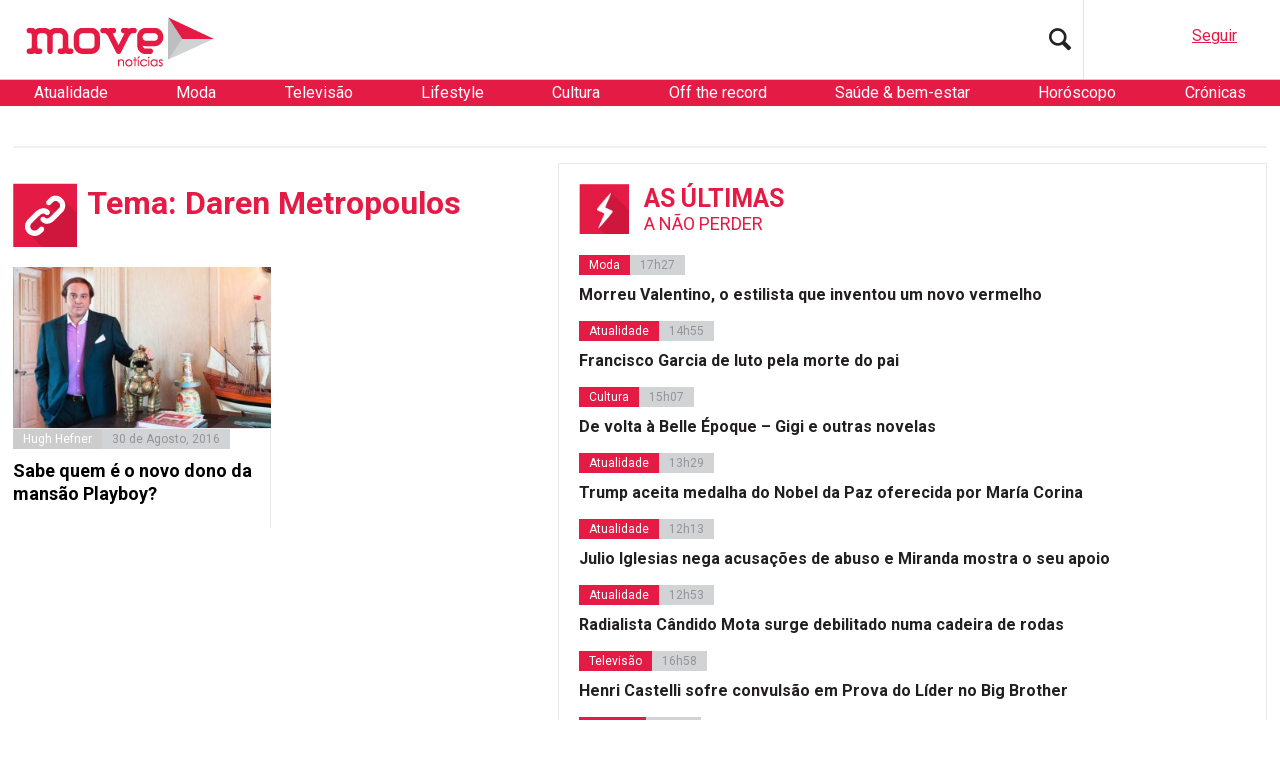

--- FILE ---
content_type: text/html; charset=utf-8
request_url: https://www.google.com/recaptcha/api2/aframe
body_size: 249
content:
<!DOCTYPE HTML><html><head><meta http-equiv="content-type" content="text/html; charset=UTF-8"></head><body><script nonce="EWjxT0Lt2nPkzcvuVzrucQ">/** Anti-fraud and anti-abuse applications only. See google.com/recaptcha */ try{var clients={'sodar':'https://pagead2.googlesyndication.com/pagead/sodar?'};window.addEventListener("message",function(a){try{if(a.source===window.parent){var b=JSON.parse(a.data);var c=clients[b['id']];if(c){var d=document.createElement('img');d.src=c+b['params']+'&rc='+(localStorage.getItem("rc::a")?sessionStorage.getItem("rc::b"):"");window.document.body.appendChild(d);sessionStorage.setItem("rc::e",parseInt(sessionStorage.getItem("rc::e")||0)+1);localStorage.setItem("rc::h",'1768908516782');}}}catch(b){}});window.parent.postMessage("_grecaptcha_ready", "*");}catch(b){}</script></body></html>